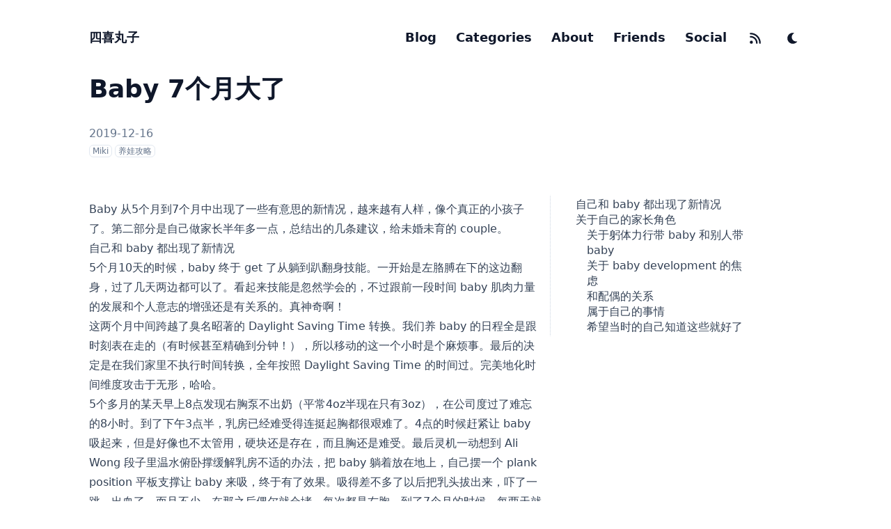

--- FILE ---
content_type: text/html; charset=utf-8
request_url: https://fourhappylions.com/posts/baby-now-7-months-old/
body_size: 50831
content:





<!DOCTYPE html>
<html
  lang="zh-CN"
  dir="ltr"
  class="scroll-smooth"
  data-default-appearance="dark"
  data-auto-appearance="true"
><head>
  <meta charset="utf-8" />
  
    <meta http-equiv="content-language" content="zh-cn" />
  
  <meta name="viewport" content="width=device-width, initial-scale=1.0" />
  <meta name="theme-color" content="rgb(255,255,255)" />
  <meta http-equiv="X-UA-Compatible" content="ie=edge" />
  
  <title>Baby 7个月大了 &middot; 四喜丸子</title>
    <meta name="title" content="Baby 7个月大了 &middot; 四喜丸子" />
  
  <meta name="description" content="Baby 从5个月到7个月中出现了一些有意思的新情况，越来越有人样，像个真正的小孩子了。第二部分是自己做家长半年多一点，总结出的几条建议，给未婚未育的 couple。" />
  
  
  
  <link rel="canonical" href="https://fourhappylions.com/posts/baby-now-7-months-old/" />
  
  
  
  
  
  
  
  
  
  
  
  <link
    type="text/css"
    rel="stylesheet"
    href="/css/main.bundle.min.17fc506b1c26b1bbc9a782ffffc510d9ecbfef39adb801fd6c673c614f713ffe.css"
    integrity="sha256-F/xQaxwmsbvJp4L//8UQ2ey/7zmtuAH9bGc8YU9xP/4="
  />
  
  
  <script type="text/javascript" src="/js/appearance.min.022d0ebc3b46a335eb1c7ef79b7f2de143d7cd5156d433638592ef1ce5f8554e.js" integrity="sha256-Ai0OvDtGozXrHH73m38t4UPXzVFW1DNjhZLvHOX4VU4="></script>
  
  
  
  
  
  
    <link rel="apple-touch-icon" sizes="180x180" href="/apple-touch-icon.png" />
    <link rel="icon" type="image/png" sizes="32x32" href="/favicon-32x32.png" />
    <link rel="icon" type="image/png" sizes="16x16" href="/favicon-16x16.png" />
    <link rel="manifest" href="/site.webmanifest" />
  
  
  
  
  
  
  
  <meta property="og:url" content="https://fourhappylions.com/posts/baby-now-7-months-old/">
  <meta property="og:site_name" content="四喜丸子">
  <meta property="og:title" content="Baby 7个月大了">
  <meta property="og:description" content="Baby 从5个月到7个月中出现了一些有意思的新情况，越来越有人样，像个真正的小孩子了。第二部分是自己做家长半年多一点，总结出的几条建议，给未婚未育的 couple。">
  <meta property="og:locale" content="zh_cn">
  <meta property="og:type" content="article">
    <meta property="article:section" content="posts">
    <meta property="article:published_time" content="2019-12-16T00:00:00+00:00">
    <meta property="article:modified_time" content="2019-12-25T00:00:00+00:00">

  
  <meta name="twitter:card" content="summary">
  <meta name="twitter:title" content="Baby 7个月大了">
  <meta name="twitter:description" content="Baby 从5个月到7个月中出现了一些有意思的新情况，越来越有人样，像个真正的小孩子了。第二部分是自己做家长半年多一点，总结出的几条建议，给未婚未育的 couple。">

  
  <script type="application/ld+json">
  [{
    "@context": "https://schema.org",
    "@type": "Article",
    "articleSection": "Posts",
    "name": "Baby 7个月大了",
    "headline": "Baby 7个月大了",
    
    "abstract": "\u003cp\u003eBaby 从5个月到7个月中出现了一些有意思的新情况，越来越有人样，像个真正的小孩子了。第二部分是自己做家长半年多一点，总结出的几条建议，给未婚未育的 couple。\u003c\/p\u003e",
    "inLanguage": "zh-cn",
    "url" : "https:\/\/fourhappylions.com\/posts\/baby-now-7-months-old\/",
    "author" : {
      "@type": "Person",
      "name": ""
    },
    "copyrightYear": "2019",
    "dateCreated": "2019-12-16T00:00:00\u002b00:00",
    "datePublished": "2019-12-16T00:00:00\u002b00:00",
    
    "dateModified": "2019-12-25T00:00:00\u002b00:00",
    
    "keywords": ["baby"],
    
    "mainEntityOfPage": "true",
    "wordCount": "180"
  }]
  </script>


  
  
  
  
  






  
  
  
  
      <script async src="https://www.googletagmanager.com/gtag/js?id=G-3ELCTG6RR9"></script>
      <script>
        var doNotTrack = false;
        if ( false ) {
          var dnt = (navigator.doNotTrack || window.doNotTrack || navigator.msDoNotTrack);
          var doNotTrack = (dnt == "1" || dnt == "yes");
        }
        if (!doNotTrack) {
          window.dataLayer = window.dataLayer || [];
          function gtag(){dataLayer.push(arguments);}
          gtag('js', new Date());
          gtag('config', 'G-3ELCTG6RR9');
        }
      </script>


  
  
    <script data-ad-client="ca-pub-9272477388105272" async src="https://pagead2.googlesyndication.com/pagead/js/adsbygoogle.js"></script>
  
</head>
<body
    class="flex flex-col h-screen px-6 m-auto text-lg leading-7 max-w-7xl bg-neutral text-neutral-900 dark:bg-neutral-800 dark:text-neutral sm:px-14 md:px-24 lg:px-32"
  >
    <div id="the-top" class="absolute flex self-center">
      <a
        class="px-3 py-1 text-sm -translate-y-8 rounded-b-lg bg-primary-200 focus:translate-y-0 dark:bg-neutral-600"
        href="#main-content"
        ><span class="font-bold pe-2 text-primary-600 dark:text-primary-400">&darr;</span
        >跳到主要内容</a
      >
    </div>
    
    
      <header class="py-6 font-semibold text-neutral-900 dark:text-neutral print:hidden sm:py-10">
  <nav class="flex items-start justify-between sm:items-center">
    
    <div class="z-40 flex flex-row items-center">
      
  <a
    class="decoration-primary-500 hover:underline hover:decoration-2 hover:underline-offset-2"
    rel="me"
    href="/"
    >四喜丸子</a
  >

      

    </div>
    
      
      <label id="menu-button" for="menu-controller" class="block sm:hidden">
        <input type="checkbox" id="menu-controller" class="hidden" />
        <div class="cursor-pointer hover:text-primary-600 dark:hover:text-primary-400">
          <span class="relative inline-block align-text-bottom px-1 icon"><svg xmlns="http://www.w3.org/2000/svg" viewBox="0 0 448 512"><path fill="currentColor" d="M0 96C0 78.33 14.33 64 32 64H416C433.7 64 448 78.33 448 96C448 113.7 433.7 128 416 128H32C14.33 128 0 113.7 0 96zM0 256C0 238.3 14.33 224 32 224H416C433.7 224 448 238.3 448 256C448 273.7 433.7 288 416 288H32C14.33 288 0 273.7 0 256zM416 448H32C14.33 448 0 433.7 0 416C0 398.3 14.33 384 32 384H416C433.7 384 448 398.3 448 416C448 433.7 433.7 448 416 448z"/></svg>
</span>
        </div>
        <div
          id="menu-wrapper"
          class="invisible fixed inset-0 z-30 m-auto h-full w-full cursor-default overflow-auto bg-neutral-100/50 opacity-0 backdrop-blur-sm transition-opacity dark:bg-neutral-900/50"
        >
          <ul
            class="mx-auto flex w-full max-w-7xl list-none flex-col overflow-visible px-6 py-6 ltr:text-right rtl:text-left sm:px-14 sm:py-10 sm:pt-10 md:px-24 lg:px-32"
          >
            <li class="mb-1">
              <span class="cursor-pointer hover:text-primary-600 dark:hover:text-primary-400"
                ><span class="relative inline-block align-text-bottom px-1 icon"><svg xmlns="http://www.w3.org/2000/svg" viewBox="0 0 320 512"><path fill="currentColor" d="M310.6 361.4c12.5 12.5 12.5 32.75 0 45.25C304.4 412.9 296.2 416 288 416s-16.38-3.125-22.62-9.375L160 301.3L54.63 406.6C48.38 412.9 40.19 416 32 416S15.63 412.9 9.375 406.6c-12.5-12.5-12.5-32.75 0-45.25l105.4-105.4L9.375 150.6c-12.5-12.5-12.5-32.75 0-45.25s32.75-12.5 45.25 0L160 210.8l105.4-105.4c12.5-12.5 32.75-12.5 45.25 0s12.5 32.75 0 45.25l-105.4 105.4L310.6 361.4z"/></svg>
</span></span
              >
            </li>
            
              
                <li class="group mb-1">
                  
                    <a
                      href="/posts/"
                      title="Posts"
                      
                      ><span
                          class="decoration-primary-500 group-hover:underline group-hover:decoration-2 group-hover:underline-offset-2"
                          >Blog</span
                        >
                      </a
                    >
                  
                </li>
              
                <li class="group mb-1">
                  
                    <a
                      href="/categories/"
                      title="Categories"
                      
                      ><span
                          class="decoration-primary-500 group-hover:underline group-hover:decoration-2 group-hover:underline-offset-2"
                          >Categories</span
                        >
                      </a
                    >
                  
                </li>
              
                <li class="group mb-1">
                  
                    <a
                      href="/pages/about/"
                      title="About"
                      
                      ><span
                          class="decoration-primary-500 group-hover:underline group-hover:decoration-2 group-hover:underline-offset-2"
                          >About</span
                        >
                      </a
                    >
                  
                </li>
              
                <li class="group mb-1">
                  
                    <a
                      href="/pages/friends/"
                      title="Friends"
                      
                      ><span
                          class="decoration-primary-500 group-hover:underline group-hover:decoration-2 group-hover:underline-offset-2"
                          >Friends</span
                        >
                      </a
                    >
                  
                </li>
              
                <li class="group mb-1">
                  
                    <a
                      href="https://fedi.fourhappylions.com/"
                      title=""
                      target="_blank"
                      ><span
                          class="decoration-primary-500 group-hover:underline group-hover:decoration-2 group-hover:underline-offset-2"
                          >Social</span
                        >
                      </a
                    >
                  
                </li>
              
                <li class="group mb-1">
                  
                    <a
                      href="https://fourhappylions.com/index.xml"
                      title=""
                      target="_blank"
                      >
                        <span
                          class="group-dark:hover:text-primary-400 transition-colors group-hover:text-primary-600"
                        ><span class="relative inline-block align-text-bottom px-1 icon"><svg xmlns="http://www.w3.org/2000/svg" viewBox="0 0 448 512"><path fill="currentColor" d="M0 64C0 46.3 14.3 32 32 32c229.8 0 416 186.2 416 416c0 17.7-14.3 32-32 32s-32-14.3-32-32C384 253.6 226.4 96 32 96C14.3 96 0 81.7 0 64zM0 416a64 64 0 1 1 128 0A64 64 0 1 1 0 416zM32 160c159.1 0 288 128.9 288 288c0 17.7-14.3 32-32 32s-32-14.3-32-32c0-123.7-100.3-224-224-224c-17.7 0-32-14.3-32-32s14.3-32 32-32z"/></svg>
</span></span></a
                    >
                  
                </li>
              
                <li class="group mb-1">
                  
                    
                    <button
                      id="appearance-switcher-1"
                      type="button"
                      aria-label="appearance switcher"
                    >
                      <span
                        class="group-dark:hover:text-primary-400 inline transition-colors group-hover:text-primary-600 dark:hidden"
                        title="切换为深色模式"
                      >
                        <span class="relative inline-block align-text-bottom px-1 icon"><svg xmlns="http://www.w3.org/2000/svg" viewBox="0 0 512 512"><path fill="currentColor" d="M32 256c0-123.8 100.3-224 223.8-224c11.36 0 29.7 1.668 40.9 3.746c9.616 1.777 11.75 14.63 3.279 19.44C245 86.5 211.2 144.6 211.2 207.8c0 109.7 99.71 193 208.3 172.3c9.561-1.805 16.28 9.324 10.11 16.95C387.9 448.6 324.8 480 255.8 480C132.1 480 32 379.6 32 256z"/></svg>
</span><span
                            class="decoration-primary-500 group-hover:underline group-hover:decoration-2 group-hover:underline-offset-2"
                            ></span
                          >
                        
                      </span>
                      <span
                        class="group-dark:hover:text-primary-400 hidden transition-colors group-hover:text-primary-600 dark:inline"
                        title="切换为浅色模式"
                      >
                        <span class="relative inline-block align-text-bottom px-1 icon"><svg xmlns="http://www.w3.org/2000/svg" viewBox="0 0 512 512"><path fill="currentColor" d="M256 159.1c-53.02 0-95.1 42.98-95.1 95.1S202.1 351.1 256 351.1s95.1-42.98 95.1-95.1S309 159.1 256 159.1zM509.3 347L446.1 255.1l63.15-91.01c6.332-9.125 1.104-21.74-9.826-23.72l-109-19.7l-19.7-109c-1.975-10.93-14.59-16.16-23.72-9.824L256 65.89L164.1 2.736c-9.125-6.332-21.74-1.107-23.72 9.824L121.6 121.6L12.56 141.3C1.633 143.2-3.596 155.9 2.736 164.1L65.89 256l-63.15 91.01c-6.332 9.125-1.105 21.74 9.824 23.72l109 19.7l19.7 109c1.975 10.93 14.59 16.16 23.72 9.824L256 446.1l91.01 63.15c9.127 6.334 21.75 1.107 23.72-9.822l19.7-109l109-19.7C510.4 368.8 515.6 356.1 509.3 347zM256 383.1c-70.69 0-127.1-57.31-127.1-127.1c0-70.69 57.31-127.1 127.1-127.1s127.1 57.3 127.1 127.1C383.1 326.7 326.7 383.1 256 383.1z"/></svg>
</span><span
                            class="decoration-primary-500 group-hover:underline group-hover:decoration-2 group-hover:underline-offset-2"
                            ></span
                          >
                        
                      </span>
                    </button>
                  
                </li>
              
              
            
          </ul>
        </div>
      </label>
      
      <ul class="hidden list-none flex-row ltr:text-right rtl:text-left sm:flex">
        
          
            <li class="group mb-1 sm:mb-0 sm:me-7 sm:last:me-0">
              
                <a
                  href="/posts/"
                  title="Posts"
                  
                  ><span
                      class="decoration-primary-500 group-hover:underline group-hover:decoration-2 group-hover:underline-offset-2"
                      >Blog</span
                    >
                  </a
                >
              
            </li>
          
            <li class="group mb-1 sm:mb-0 sm:me-7 sm:last:me-0">
              
                <a
                  href="/categories/"
                  title="Categories"
                  
                  ><span
                      class="decoration-primary-500 group-hover:underline group-hover:decoration-2 group-hover:underline-offset-2"
                      >Categories</span
                    >
                  </a
                >
              
            </li>
          
            <li class="group mb-1 sm:mb-0 sm:me-7 sm:last:me-0">
              
                <a
                  href="/pages/about/"
                  title="About"
                  
                  ><span
                      class="decoration-primary-500 group-hover:underline group-hover:decoration-2 group-hover:underline-offset-2"
                      >About</span
                    >
                  </a
                >
              
            </li>
          
            <li class="group mb-1 sm:mb-0 sm:me-7 sm:last:me-0">
              
                <a
                  href="/pages/friends/"
                  title="Friends"
                  
                  ><span
                      class="decoration-primary-500 group-hover:underline group-hover:decoration-2 group-hover:underline-offset-2"
                      >Friends</span
                    >
                  </a
                >
              
            </li>
          
            <li class="group mb-1 sm:mb-0 sm:me-7 sm:last:me-0">
              
                <a
                  href="https://fedi.fourhappylions.com/"
                  title=""
                  target="_blank"
                  ><span
                      class="decoration-primary-500 group-hover:underline group-hover:decoration-2 group-hover:underline-offset-2"
                      >Social</span
                    >
                  </a
                >
              
            </li>
          
            <li class="group mb-1 sm:mb-0 sm:me-7 sm:last:me-0">
              
                <a
                  href="https://fourhappylions.com/index.xml"
                  title=""
                  target="_blank"
                  >
                    <span
                      class="group-dark:hover:text-primary-400 transition-colors group-hover:text-primary-600"
                    ><span class="relative inline-block align-text-bottom px-1 icon"><svg xmlns="http://www.w3.org/2000/svg" viewBox="0 0 448 512"><path fill="currentColor" d="M0 64C0 46.3 14.3 32 32 32c229.8 0 416 186.2 416 416c0 17.7-14.3 32-32 32s-32-14.3-32-32C384 253.6 226.4 96 32 96C14.3 96 0 81.7 0 64zM0 416a64 64 0 1 1 128 0A64 64 0 1 1 0 416zM32 160c159.1 0 288 128.9 288 288c0 17.7-14.3 32-32 32s-32-14.3-32-32c0-123.7-100.3-224-224-224c-17.7 0-32-14.3-32-32s14.3-32 32-32z"/></svg>
</span></span></a
                >
              
            </li>
          
            <li class="group mb-1 sm:mb-0 sm:me-7 sm:last:me-0">
              
                
                <button
                  id="appearance-switcher-2"
                  type="button"
                  aria-label="appearance switcher"
                >
                  <span
                    class="group-dark:hover:text-primary-400 inline transition-colors group-hover:text-primary-600 dark:hidden"
                    title="切换为深色模式"
                  >
                    <span class="relative inline-block align-text-bottom px-1 icon"><svg xmlns="http://www.w3.org/2000/svg" viewBox="0 0 512 512"><path fill="currentColor" d="M32 256c0-123.8 100.3-224 223.8-224c11.36 0 29.7 1.668 40.9 3.746c9.616 1.777 11.75 14.63 3.279 19.44C245 86.5 211.2 144.6 211.2 207.8c0 109.7 99.71 193 208.3 172.3c9.561-1.805 16.28 9.324 10.11 16.95C387.9 448.6 324.8 480 255.8 480C132.1 480 32 379.6 32 256z"/></svg>
</span><span
                        class="decoration-primary-500 group-hover:underline group-hover:decoration-2 group-hover:underline-offset-2"
                        ></span
                      >
                    
                  </span>
                  <span
                    class="group-dark:hover:text-primary-400 hidden transition-colors group-hover:text-primary-600 dark:inline"
                    title="切换为浅色模式"
                  >
                    <span class="relative inline-block align-text-bottom px-1 icon"><svg xmlns="http://www.w3.org/2000/svg" viewBox="0 0 512 512"><path fill="currentColor" d="M256 159.1c-53.02 0-95.1 42.98-95.1 95.1S202.1 351.1 256 351.1s95.1-42.98 95.1-95.1S309 159.1 256 159.1zM509.3 347L446.1 255.1l63.15-91.01c6.332-9.125 1.104-21.74-9.826-23.72l-109-19.7l-19.7-109c-1.975-10.93-14.59-16.16-23.72-9.824L256 65.89L164.1 2.736c-9.125-6.332-21.74-1.107-23.72 9.824L121.6 121.6L12.56 141.3C1.633 143.2-3.596 155.9 2.736 164.1L65.89 256l-63.15 91.01c-6.332 9.125-1.105 21.74 9.824 23.72l109 19.7l19.7 109c1.975 10.93 14.59 16.16 23.72 9.824L256 446.1l91.01 63.15c9.127 6.334 21.75 1.107 23.72-9.822l19.7-109l109-19.7C510.4 368.8 515.6 356.1 509.3 347zM256 383.1c-70.69 0-127.1-57.31-127.1-127.1c0-70.69 57.31-127.1 127.1-127.1s127.1 57.3 127.1 127.1C383.1 326.7 326.7 383.1 256 383.1z"/></svg>
</span><span
                        class="decoration-primary-500 group-hover:underline group-hover:decoration-2 group-hover:underline-offset-2"
                        ></span
                      >
                    
                  </span>
                </button>
              
            </li>
          
          

        
      </ul>
    
  </nav>
</header>

    
    <div class="relative flex flex-col grow">
      <main id="main-content" class="grow">
        
  <article>
    <header class="max-w-prose">
      
      <h1 class="mt-0 text-4xl font-extrabold text-neutral-900 dark:text-neutral">
        Baby 7个月大了
      </h1>
      <div class="mt-8 mb-12 text-base text-neutral-500 dark:text-neutral-400 print:hidden">
        





  
  



  

  
  
    
  

  

  

  

  

  

  <div class="flex flex-row flex-wrap items-center">
    
    
      <time datetime="2019-12-16 00:00:00 &#43;0000 UTC">2019-12-16</time>
    

    
    
  </div>

  
  
    <div class="my-1 text-xs leading-relaxed text-neutral-500 dark:text-neutral-400 ">
      
        
          
            <a
              href="/authors/miki/"
              class="rounded-md border border-neutral-200 px-1 py-[1px] hover:border-primary-300 hover:text-primary-700 dark:border-neutral-600 dark:hover:border-primary-600 dark:hover:text-primary-400"
              >Miki</a
            >
          
        
      
        
          
            <a
              href="/categories/%E5%85%BB%E5%A8%83%E6%94%BB%E7%95%A5/"
              class="rounded-md border border-neutral-200 px-1 py-[1px] hover:border-primary-300 hover:text-primary-700 dark:border-neutral-600 dark:hover:border-primary-600 dark:hover:text-primary-400"
              >养娃攻略</a
            >
          
        
      
    </div>
  

      </div>
      
    </header>
    <section class="flex flex-col max-w-full mt-0 prose dark:prose-invert lg:flex-row">
      
        <div class="order-first px-0 lg:order-last lg:max-w-xs lg:ps-8">
          <div class="toc pe-5 print:hidden lg:sticky lg:top-10">
            <details open class="-ms-5 mt-0 overflow-hidden rounded-lg ps-5">
  <summary
    class="-ms-5 block cursor-pointer bg-neutral-100 py-1 ps-5 text-lg font-semibold text-neutral-800 dark:bg-neutral-700 dark:text-neutral-100 lg:hidden"
  >
    目录
  </summary>
  <div class="-ms-5 border-s border-dotted border-neutral-300 py-2 ps-5 dark:border-neutral-600">
    <nav id="TableOfContents">
  <ul>
    <li>
      <ul>
        <li><a href="#自己和-baby-都出现了新情况">自己和 baby 都出现了新情况</a></li>
        <li><a href="#关于自己的家长角色">关于自己的家长角色</a>
          <ul>
            <li><a href="#关于躬体力行带-baby-和别人带-baby">关于躬体力行带 baby 和别人带 baby</a></li>
            <li><a href="#关于-baby-development-的焦虑">关于 baby development 的焦虑</a></li>
            <li><a href="#和配偶的关系">和配偶的关系</a></li>
            <li><a href="#属于自己的事情">属于自己的事情</a></li>
            <li><a href="#希望当时的自己知道这些就好了">希望当时的自己知道这些就好了</a></li>
          </ul>
        </li>
      </ul>
    </li>
  </ul>
</nav>
  </div>
</details>

          </div>
        </div>
      
      <div class="min-w-0 min-h-0 max-w-prose grow">
        <p>Baby 从5个月到7个月中出现了一些有意思的新情况，越来越有人样，像个真正的小孩子了。第二部分是自己做家长半年多一点，总结出的几条建议，给未婚未育的 couple。</p>
<h3 id="自己和-baby-都出现了新情况" class="relative group">自己和 baby 都出现了新情况 <span class="absolute top-0 w-6 transition-opacity opacity-0 -start-6 not-prose group-hover:opacity-100"><a class="group-hover:text-primary-300 dark:group-hover:text-neutral-700" style="text-decoration-line: none !important;" href="#%e8%87%aa%e5%b7%b1%e5%92%8c-baby-%e9%83%bd%e5%87%ba%e7%8e%b0%e4%ba%86%e6%96%b0%e6%83%85%e5%86%b5" aria-label="锚点">#</a></span></h3>
<ul>
<li>5个月10天的时候，baby 终于 get 了从躺到趴翻身技能。一开始是左胳膊在下的这边翻身，过了几天两边都可以了。看起来技能是忽然学会的，不过跟前一段时间 baby 肌肉力量的发展和个人意志的增强还是有关系的。真神奇啊！</li>
<li>这两个月中间跨越了臭名昭著的 Daylight Saving Time 转换。我们养 baby 的日程全是跟时刻表在走的（有时候甚至精确到分钟！），所以移动的这一个小时是个麻烦事。最后的决定是在我们家里不执行时间转换，全年按照 Daylight Saving Time 的时间过。完美地化时间维度攻击于无形，哈哈。</li>
<li>5个多月的某天早上8点发现右胸泵不出奶（平常4oz半现在只有3oz），在公司度过了难忘的8小时。到了下午3点半，乳房已经难受得连挺起胸都很艰难了。4点的时候赶紧让 baby 吸起来，但是好像也不太管用，硬块还是存在，而且胸还是难受。最后灵机一动想到 Ali Wong 段子里温水俯卧撑缓解乳房不适的办法，把 baby 躺着放在地上，自己摆一个 plank position 平板支撑让 baby 来吸，终于有了效果。吸得差不多了以后把乳头拔出来，吓了一跳，出血了，而且不少。在那之后偶尔就会堵，每次都是右胸。到了7个月的时候，每两天就会堵一次，不过渐渐反应没那么严重了。</li>
<li>发现原来小小的 baby 对于大人的情绪还是很敏感的。有一天晚饭的时候和心爱的人因为话不投机，两个人都非常沮丧和沉默。在一边玩游戏桌的 baby 平常又跳又叫非常兴奋的样子，那一天却没有笑也没有出声，人呆呆的。</li>
<li>发现 baby 的大便变干变稠了，有时候甚至有点呈现球状。一开始怀疑是便秘，但后来发现 baby 大便的时候好像并不痛苦，看来好像不是？</li>
<li>Swaddle 在不到一周满6个月的时候完全不需要了。现在白天睡 nap 出于习惯还是给包上 swaddle，不过两个手都露出来，只包躯干，腿尽量松垮一些。夜里用一个厚一点的毛茸茸睡袋。</li>
<li>6个半月的时候，发现 baby 竟然长牙了！发现下面的门牙长出来了一点点，契机是用手喂 TA 的时候，手指扫过牙龈感觉到硬硬的。这么想来前后几周 baby 确实有点 fussy，白天 nap 中间醒过来的时候，经常大哭睡不回去。</li>
<li>满7个月的时候 baby 有一天忽然有了想移动的意志，趴着的时候一直拱屁股，翻身翻过来翻过去也很流畅了。在从前 baby 几乎从来没有从趴着到躺着过，不知道是不会还是不想这么干。我在各种各样的论坛上看到的都是好多小朋友6个月就开始匍匐前进了，所以 baby 的这个进展让我很惊喜。不过到现在为止还是没能达到向同一个方向线性前进，看来对于我们大人很容易的事情，baby 自己去探索还是需要很多时间的啊。</li>
</ul>
<h3 id="关于自己的家长角色" class="relative group">关于自己的家长角色 <span class="absolute top-0 w-6 transition-opacity opacity-0 -start-6 not-prose group-hover:opacity-100"><a class="group-hover:text-primary-300 dark:group-hover:text-neutral-700" style="text-decoration-line: none !important;" href="#%e5%85%b3%e4%ba%8e%e8%87%aa%e5%b7%b1%e7%9a%84%e5%ae%b6%e9%95%bf%e8%a7%92%e8%89%b2" aria-label="锚点">#</a></span></h3>
<h4 id="关于躬体力行带-baby-和别人带-baby" class="relative group">关于躬体力行带 baby 和别人带 baby <span class="absolute top-0 w-6 transition-opacity opacity-0 -start-6 not-prose group-hover:opacity-100"><a class="group-hover:text-primary-300 dark:group-hover:text-neutral-700" style="text-decoration-line: none !important;" href="#%e5%85%b3%e4%ba%8e%e8%ba%ac%e4%bd%93%e5%8a%9b%e8%a1%8c%e5%b8%a6-baby-%e5%92%8c%e5%88%ab%e4%ba%ba%e5%b8%a6-baby" aria-label="锚点">#</a></span></h4>
<p>这两个多月完全是心爱的人在全职照顾 baby。脱手的这段时间有两个效果：第一，心情放松了很多，感觉生活终于渐渐回到以前的样子——想休息休息偶尔犯懒一下也可以的样子。第二，更能欣赏 baby 的可爱了。自己不跟 baby 在一起的时候经常翻手机看看 baby 的照片、视频，不知不觉时间会过去挺久。不过照片里已经是选出来最好的照片，所以有一层美好的滤镜；自己一旦亲手带就觉得果然还是很多麻烦事。当然这段时间 baby 长开了又没那么闹腾，确实比 newborn 时期可爱很多。</p>
<h4 id="关于-baby-development-的焦虑" class="relative group">关于 baby development 的焦虑 <span class="absolute top-0 w-6 transition-opacity opacity-0 -start-6 not-prose group-hover:opacity-100"><a class="group-hover:text-primary-300 dark:group-hover:text-neutral-700" style="text-decoration-line: none !important;" href="#%e5%85%b3%e4%ba%8e-baby-development-%e7%9a%84%e7%84%a6%e8%99%91" aria-label="锚点">#</a></span></h4>
<p>这个时期感觉 baby 在迅速地学很多技能，然而进度到底怎么样，身边没有什么其他的 baby，所以也没有办法比。有时候看 youtube 上其他同月龄 baby 的视频，同样是 x 个月，人家已经会从趴着坐起来/匍匐向前爬/换手握东西了，自己的 baby 还不会，不免怒其不争。这时候就意识到，接下来还有很多年的时间，小孩之间可比的东西越来越多，这种情况会只多不少。这个过程中可以让这些焦虑在自己心里越扎越深，也可以慢慢看着 baby 到底会出落成什么样子。毕竟回顾一下自己成长的历程，到了自己这个年纪，大部分情况下，会什么技能都不如家里有矿过得舒服。既然没矿就算啦。</p>
<p>不过看 baby 掌握新技能是件很有意思的事情，主要是两个原因。第一是类似自己花了很多时间养成的种子开花了，觉得得到了回报，有成就感；第二是开上帝视角的自己看一个技能不够的玩家费九牛二虎之力终于练级成功，心里很舒坦。一个例子就是，进入6个月了以后，baby开始有了很多好奇心，凡是触手可及范围内的东西都要去抓一抓。（Baby 肉眼估计一个东西是不是能够到特别准，够不到的根本不去尝试，这点很厉害。）但之前几个月 baby 一直以眼睛看东西为主，基本不动手，完全不符合我内心对小孩子的期待。所以现在虽然要担心 baby 到底身边能抓到什么危险的东西了，但是心里还是爽了很多。</p>
<h4 id="和配偶的关系" class="relative group">和配偶的关系 <span class="absolute top-0 w-6 transition-opacity opacity-0 -start-6 not-prose group-hover:opacity-100"><a class="group-hover:text-primary-300 dark:group-hover:text-neutral-700" style="text-decoration-line: none !important;" href="#%e5%92%8c%e9%85%8d%e5%81%b6%e7%9a%84%e5%85%b3%e7%b3%bb" aria-label="锚点">#</a></span></h4>
<p>目前看来除了前期有一部分因为太累而气急败坏以外，两个人的关系好像没有什么太大的影响。如果有影响的话，可能是多出来一些同一个战壕里出来的一种共同战斗过的兄弟之情。看着 baby 越来越有人样，现在也渐渐体会到了一个事实，就是 baby 再怎么样长大也永远不会与自己地位对等，因为会有各种方面的代沟。Baby 更不可能变成自己的朋友一样，可以一起走人生之路的人（其实大多数朋友也不行呀！）。能扮演这个角色的只有心爱的人。自己对于对方也是一样。真好啊。</p>
<h4 id="属于自己的事情" class="relative group">属于自己的事情 <span class="absolute top-0 w-6 transition-opacity opacity-0 -start-6 not-prose group-hover:opacity-100"><a class="group-hover:text-primary-300 dark:group-hover:text-neutral-700" style="text-decoration-line: none !important;" href="#%e5%b1%9e%e4%ba%8e%e8%87%aa%e5%b7%b1%e7%9a%84%e4%ba%8b%e6%83%85" aria-label="锚点">#</a></span></h4>
<p>因为自己的个人爱好并没有什么，所以属于我自己的事情基本就是工作相关。自从生了 baby，发现自己居然比以前还能多开一些坑。这个博客就算一个，虽然是共同创作和维护，还是需要花些时间的。所以意外地觉得自己更有底气了。现在觉得生命是属于创作者的，不管是创作 baby（哎？）还是写博客写代码，不断地去创作就能获得一些什么东西&hellip;乐趣？成就感？信心？</p>
<p>不过有一件事到现在还没有习惯。自从生了 baby 以后，身边的人开始把自己贴上“母亲”这个标签，划分到这种 stereotype 当中。这之中有老板和同事，有从前的朋友（就1个，我的朋友很少&hellip;），还有自己的父母。怎么说呢，养 baby 这个事还是科学的，前期（最开始的半年左右吧）需要操心的事情还很少，主要只不过是一些体力劳动而已，并不是一旦有了小孩就立刻变身成大家心目中那些 stereotypical 的行动模式。甚至到现在对于 baby 还没有什么特别的感情，只是觉得很可爱，然后需要负责这个小小的人的吃喝安全而已。</p>
<h4 id="希望当时的自己知道这些就好了" class="relative group">希望当时的自己知道这些就好了 <span class="absolute top-0 w-6 transition-opacity opacity-0 -start-6 not-prose group-hover:opacity-100"><a class="group-hover:text-primary-300 dark:group-hover:text-neutral-700" style="text-decoration-line: none !important;" href="#%e5%b8%8c%e6%9c%9b%e5%bd%93%e6%97%b6%e7%9a%84%e8%87%aa%e5%b7%b1%e7%9f%a5%e9%81%93%e8%bf%99%e4%ba%9b%e5%b0%b1%e5%a5%bd%e4%ba%86" aria-label="锚点">#</a></span></h4>
<p>对于未婚和／或未育的 couple 我有一个建议，就是千万要通过各方打探、了解有了小孩以后各个阶段的情况，做好<strong>相当</strong>的心理准备。把养小孩这件工作需要承担的事情研究得越细越好。毕竟这是人生中不多的一件绝对不可能推倒重来的事情。我和心爱的人就吃了这方面的亏，之前没有接触过什么养小孩的亲戚朋友家庭，以为人类千百代都是这么繁衍下来的 so easy，结果人拉出来才几天就傻眼了。我现在特想在我家开一个养小孩体验营，专门针对未婚未育青年 couple，跟那些什么寺院禅修班一样，封闭式集中体验带娃一个星期，绝对避孕神器。你看又来钱又有人帮养小孩，美滋滋。扯远了，就算事前知道这些，亲自经历那些夜里1点、2点、3点、4点黑灯瞎火时候怎么也哄不住的哭声，和一天到头全身都要散架了的感觉，还是会不一样的。如果让我现在再选择一次，应该还是会决定生 baby，不过会更注意把其他事情提前安排好。</p>
<p>一下是其他的具体建议：</p>
<ol>
<li>两个人以上轮流照顾 baby 的时候，为了避免互相扯皮、争吵和指摘，建议像经营快餐店里一样让每个照顾的人都有专业精神。排班时间、责任明细都要明确并且努力落实。一个人在值班的时候，不轮班的其他人不要插手，最好离开房间甚至离开家里，这样既可以得到休息，也不容易造成混乱。至于 baby 本人，我觉得一开始几个月被谁照顾根本不介意，相信 TA 只要基本安全能得到保障，很快就能长大。</li>
<li>有关访客，我建议一切应该以照顾者们自己的性格和意愿为第一优先，其他都放在后面。原因是这样的，baby 一开始不会有什么社交需求，访客本人因为不干活只看热闹，根本是可有可无的角色，对于这两方来说有没有访客都无所谓。但是照顾者们因为长时间体力精力的消耗，是最辛苦也最有决定权的，所以有权拒绝访客来访，或者让访客挑方便的时间来访。</li>
<li>不要忘了自己。有些时候自己照顾 baby 会有一种牺牲的想法，但长期来讲这种心态是不可取的，因为最终会变成在 baby 身上要求回报的绑架。我现在是尽量把 baby 当成生活中多出来的一个亲密的人，虽然重要，但是只是自己生活的延伸。只有自己过得开心舒服，才能让身边的人都过得爽，你好我好大家好。</li>
<li>对生活状态和生活质量的期望值要一降再降。产前整整九个月的时间，即将当父母的两方都是抱着期待在等待，但不幸的是等待的时间越久，之后的落差也越大。尤其是女性一方，所有人包括自己的注意力都集中在新生儿身上的时候不免会有一种“原来重要的不是我，而是小孩”的幻灭感。我认为预防这种落差的最好办法就是尽量预料到这些情况。生活中的其他问题也是，如果有任何犹豫和担心的地方，在生下 baby 之后，这些问题都会伴随着体力、精力、感情的消耗而无限放大。生活质量也是一样，光是受伤的身体和基本不能离开家的要求，基本就是 survival mode，过了这段时间就是胜利。</li>
<li>不要在意其他人对自己的看法。生小孩和养小孩是非常 personal 的事情，各有各的做法这都没关系。但是不幸的是世界上有很多对有意无意爱 judge 别人的人，尤其是如果这种 judgement 来自信任的亲朋好友，就更容易受到伤害。生了 baby 的前几个月是很敏感和脆弱的，这个时候如果为了无关紧要的别人的看法而委屈自己，非常得不偿失。可以把这段时间当作一个观察身边的人的机会，在自己最需要帮助的时候，什么人伸出援手了，什么人抱持着自己的那点态度指指点点了，就能一下看个清楚。</li>
</ol>
        
      </div>
    </section>
    <footer class="pt-8 max-w-prose print:hidden">
      
  
  <div class="flex">
    
      
      
        
        <img
          class="!mb-0 !mt-0 me-4 h-24 w-24 rounded-full"
          width="96"
          height="96"
          src="/img/author_hu10892739388740405720.png"
          
            loading="lazy"
          
        />
      
    
    <div class="place-self-center">
      
        <div class="text-[0.6rem] uppercase leading-3 text-neutral-500 dark:text-neutral-400">
          作者
        </div>
        <div class="font-semibold leading-6 text-neutral-800 dark:text-neutral-300">
          <a href='/authors/miki/'>Miki</a>
        </div>
      
      
        <a href="/authors/miki/"><div class="text-sm text-neutral-700 dark:text-neutral-400">有些小聪明，但是生性好吃懒做，所以总是想办法优化身边的事情，想要让身上的负担越少越好的女性。平时以社恐形象示人，但是也有热心的一面。伴侣是 Colin。</div></a>
      
      <div class="text-2xl sm:text-lg">

  <div class="flex flex-wrap text-neutral-400 dark:text-neutral-500">
    
      
        <a
          class="px-1 transition-transform hover:scale-125 hover:text-primary-700 dark:hover:text-primary-400"
          style="will-change:transform;"
          href="mailto:4happylions@gmail.com"
          target="_blank"
          aria-label="Email"
          rel="me noopener noreferrer"
          ><span class="relative inline-block align-text-bottom px-1 icon"><svg xmlns="http://www.w3.org/2000/svg" viewBox="0 0 512 512"><path fill="currentColor" d="M207.8 20.73c-93.45 18.32-168.7 93.66-187 187.1c-27.64 140.9 68.65 266.2 199.1 285.1c19.01 2.888 36.17-12.26 36.17-31.49l.0001-.6631c0-15.74-11.44-28.88-26.84-31.24c-84.35-12.98-149.2-86.13-149.2-174.2c0-102.9 88.61-185.5 193.4-175.4c91.54 8.869 158.6 91.25 158.6 183.2l0 16.16c0 22.09-17.94 40.05-40 40.05s-40.01-17.96-40.01-40.05v-120.1c0-8.847-7.161-16.02-16.01-16.02l-31.98 .0036c-7.299 0-13.2 4.992-15.12 11.68c-24.85-12.15-54.24-16.38-86.06-5.106c-38.75 13.73-68.12 48.91-73.72 89.64c-9.483 69.01 43.81 128 110.9 128c26.44 0 50.43-9.544 69.59-24.88c24 31.3 65.23 48.69 109.4 37.49C465.2 369.3 496 324.1 495.1 277.2V256.3C495.1 107.1 361.2-9.332 207.8 20.73zM239.1 304.3c-26.47 0-48-21.56-48-48.05s21.53-48.05 48-48.05s48 21.56 48 48.05S266.5 304.3 239.1 304.3z"/></svg>
</span></a
        >
      
    
      
        <a
          class="px-1 transition-transform hover:scale-125 hover:text-primary-700 dark:hover:text-primary-400"
          style="will-change:transform;"
          href="https://fedi.fourhappylions.com/miki"
          target="_blank"
          aria-label="Mastodon"
          rel="me noopener noreferrer"
          ><span class="relative inline-block align-text-bottom px-1 icon"><svg xmlns="http://www.w3.org/2000/svg" viewBox="0 0 448 512"><path fill="currentColor" d="M433 179.11c0-97.2-63.71-125.7-63.71-125.7-62.52-28.7-228.56-28.4-290.48 0 0 0-63.72 28.5-63.72 125.7 0 115.7-6.6 259.4 105.63 289.1 40.51 10.7 75.32 13 103.33 11.4 50.81-2.8 79.32-18.1 79.32-18.1l-1.7-36.9s-36.31 11.4-77.12 10.1c-40.41-1.4-83-4.4-89.63-54a102.54 102.54 0 0 1-.9-13.9c85.63 20.9 158.65 9.1 178.75 6.7 56.12-6.7 105-41.3 111.23-72.9 9.8-49.8 9-121.5 9-121.5zm-75.12 125.2h-46.63v-114.2c0-49.7-64-51.6-64 6.9v62.5h-46.33V197c0-58.5-64-56.6-64-6.9v114.2H90.19c0-122.1-5.2-147.9 18.41-175 25.9-28.9 79.82-30.8 103.83 6.1l11.6 19.5 11.6-19.5c24.11-37.1 78.12-34.8 103.83-6.1 23.71 27.3 18.4 53 18.4 175z"/></svg>
</span></a
        >
      
    
  </div>
</div>
    </div>
  </div>

      
  
  <section class="flex flex-row flex-wrap justify-center pt-4 text-xl">
    
      
        <a
          class="m-1 inline-block min-w-[2.4rem] rounded bg-neutral-300 p-1 text-center text-neutral-700 hover:bg-primary-500 hover:text-neutral dark:bg-neutral-700 dark:text-neutral-300 dark:hover:bg-primary-400 dark:hover:text-neutral-800"
          href="mailto:?body=https://fourhappylions.com/posts/baby-now-7-months-old/&amp;subject=Baby%207%e4%b8%aa%e6%9c%88%e5%a4%a7%e4%ba%86"
          title="通过电子邮件发送"
          aria-label="通过电子邮件发送"
          target="_blank"
          rel="noopener noreferrer"
          ><span class="relative inline-block align-text-bottom px-1 icon"><svg xmlns="http://www.w3.org/2000/svg" viewBox="0 0 512 512"><path fill="currentColor" d="M207.8 20.73c-93.45 18.32-168.7 93.66-187 187.1c-27.64 140.9 68.65 266.2 199.1 285.1c19.01 2.888 36.17-12.26 36.17-31.49l.0001-.6631c0-15.74-11.44-28.88-26.84-31.24c-84.35-12.98-149.2-86.13-149.2-174.2c0-102.9 88.61-185.5 193.4-175.4c91.54 8.869 158.6 91.25 158.6 183.2l0 16.16c0 22.09-17.94 40.05-40 40.05s-40.01-17.96-40.01-40.05v-120.1c0-8.847-7.161-16.02-16.01-16.02l-31.98 .0036c-7.299 0-13.2 4.992-15.12 11.68c-24.85-12.15-54.24-16.38-86.06-5.106c-38.75 13.73-68.12 48.91-73.72 89.64c-9.483 69.01 43.81 128 110.9 128c26.44 0 50.43-9.544 69.59-24.88c24 31.3 65.23 48.69 109.4 37.49C465.2 369.3 496 324.1 495.1 277.2V256.3C495.1 107.1 361.2-9.332 207.8 20.73zM239.1 304.3c-26.47 0-48-21.56-48-48.05s21.53-48.05 48-48.05s48 21.56 48 48.05S266.5 304.3 239.1 304.3z"/></svg>
</span></a
        >
      
    
      
        <a
          class="m-1 inline-block min-w-[2.4rem] rounded bg-neutral-300 p-1 text-center text-neutral-700 hover:bg-primary-500 hover:text-neutral dark:bg-neutral-700 dark:text-neutral-300 dark:hover:bg-primary-400 dark:hover:text-neutral-800"
          href="https://tootpick.org/#text=https://fourhappylions.com/posts/baby-now-7-months-old/%20Baby%207%e4%b8%aa%e6%9c%88%e5%a4%a7%e4%ba%86"
          title="嘟嘟到 Mastodon"
          aria-label="嘟嘟到 Mastodon"
          target="_blank"
          rel="noopener noreferrer"
          ><span class="relative inline-block align-text-bottom px-1 icon"><svg xmlns="http://www.w3.org/2000/svg" viewBox="0 0 448 512"><path fill="currentColor" d="M433 179.11c0-97.2-63.71-125.7-63.71-125.7-62.52-28.7-228.56-28.4-290.48 0 0 0-63.72 28.5-63.72 125.7 0 115.7-6.6 259.4 105.63 289.1 40.51 10.7 75.32 13 103.33 11.4 50.81-2.8 79.32-18.1 79.32-18.1l-1.7-36.9s-36.31 11.4-77.12 10.1c-40.41-1.4-83-4.4-89.63-54a102.54 102.54 0 0 1-.9-13.9c85.63 20.9 158.65 9.1 178.75 6.7 56.12-6.7 105-41.3 111.23-72.9 9.8-49.8 9-121.5 9-121.5zm-75.12 125.2h-46.63v-114.2c0-49.7-64-51.6-64 6.9v62.5h-46.33V197c0-58.5-64-56.6-64-6.9v114.2H90.19c0-122.1-5.2-147.9 18.41-175 25.9-28.9 79.82-30.8 103.83 6.1l11.6 19.5 11.6-19.5c24.11-37.1 78.12-34.8 103.83-6.1 23.71 27.3 18.4 53 18.4 175z"/></svg>
</span></a
        >
      
    
  </section>


      
  
    
    
    
    <div class="pt-8">
      <hr class="border-dotted border-neutral-300 dark:border-neutral-600" />
      <div class="flex justify-between pt-3">
        <span>
          
            <a class="group flex" href="/posts/flaky-flake/">
              <span
                class="me-2 text-neutral-700 transition-transform group-hover:-translate-x-[2px] group-hover:text-primary-600 dark:text-neutral dark:group-hover:text-primary-400"
                ><span class="ltr:inline rtl:hidden">&larr;</span
                ><span class="ltr:hidden rtl:inline">&rarr;</span></span
              >
              <span class="flex flex-col">
                <span
                  class="mt-[0.1rem] leading-6 group-hover:underline group-hover:decoration-primary-500"
                  >Podcast 推荐：Finding collaborators for open source</span
                >
                <span class="mt-[0.1rem] text-xs text-neutral-500 dark:text-neutral-400">
                  
                    <time datetime="2019-11-18 00:00:00 &#43;0000 UTC">2019-11-18</time>
                  
                </span>
              </span>
            </a>
          
        </span>
        <span>
          
            <a class="group flex text-right" href="/posts/prepping-for-covid19/">
              <span class="flex flex-col">
                <span
                  class="mt-[0.1rem] leading-6 group-hover:underline group-hover:decoration-primary-500"
                  >为 COVID-19 准备家用应急物资</span
                >
                <span class="mt-[0.1rem] text-xs text-neutral-500 dark:text-neutral-400">
                  
                    <time datetime="2020-03-07 00:00:00 &#43;0000 UTC">2020-03-07</time>
                  
                </span>
              </span>
              <span
                class="ms-2 text-neutral-700 transition-transform group-hover:-translate-x-[2px] group-hover:text-primary-600 dark:text-neutral dark:group-hover:text-primary-400"
                ><span class="ltr:inline rtl:hidden">&rarr;</span
                ><span class="ltr:hidden rtl:inline">&larr;</span></span
              >
            </a>
          
        </span>
      </div>
    </div>
  


      
    </footer>
  </article>

        
      </main><footer class="py-10 print:hidden">
  
  
    <nav class="pb-4 text-base font-medium text-neutral-500 dark:text-neutral-400">
      <ul class="flex list-none flex-col sm:flex-row">
        
          <li class="group mb-1 ltr:text-right rtl:text-left sm:mb-0 sm:me-7 sm:last:me-0">
            
              <a
                href="https://fourhappylions.com/index.xml"
                title=""
                target="_blank"
                >
                  <span
                    class="group-dark:hover:text-primary-400 transition-colors group-hover:text-primary-600"
                  ><span class="relative inline-block align-text-bottom px-1 icon"><svg xmlns="http://www.w3.org/2000/svg" viewBox="0 0 448 512"><path fill="currentColor" d="M0 64C0 46.3 14.3 32 32 32c229.8 0 416 186.2 416 416c0 17.7-14.3 32-32 32s-32-14.3-32-32C384 253.6 226.4 96 32 96C14.3 96 0 81.7 0 64zM0 416a64 64 0 1 1 128 0A64 64 0 1 1 0 416zM32 160c159.1 0 288 128.9 288 288c0 17.7-14.3 32-32 32s-32-14.3-32-32c0-123.7-100.3-224-224-224c-17.7 0-32-14.3-32-32s14.3-32 32-32z"/></svg>
</span></span></a
              >
            
          </li>
        
      </ul>
    </nav>
  
  <div class="flex items-center justify-between">
    <div>
      
      
        <p class="text-sm text-neutral-500 dark:text-neutral-400">
            &copy;
            2025
            
        </p>
      
      
      
        <p class="text-xs text-neutral-500 dark:text-neutral-400">
          
          
          由 <a class="hover:underline hover:decoration-primary-400 hover:text-primary-500"
            href="https://gohugo.io/" target="_blank" rel="noopener noreferrer">Hugo</a> &amp; <a class="hover:underline hover:decoration-primary-400 hover:text-primary-500" href="https://git.io/hugo-congo" target="_blank" rel="noopener noreferrer">Congo</a> 强力驱动
        </p>
      
    </div>
    
    
      <div
        class="me-14 cursor-pointer text-sm text-neutral-700 hover:text-primary-600 dark:text-neutral dark:hover:text-primary-400"
      >
        <button id="appearance-switcher-0" type="button" aria-label="appearance switcher">
          <div
            class="flex h-12 w-12 items-center justify-center dark:hidden"
            title="切换为深色模式"
          >
            <span class="relative inline-block align-text-bottom px-1 icon"><svg xmlns="http://www.w3.org/2000/svg" viewBox="0 0 512 512"><path fill="currentColor" d="M32 256c0-123.8 100.3-224 223.8-224c11.36 0 29.7 1.668 40.9 3.746c9.616 1.777 11.75 14.63 3.279 19.44C245 86.5 211.2 144.6 211.2 207.8c0 109.7 99.71 193 208.3 172.3c9.561-1.805 16.28 9.324 10.11 16.95C387.9 448.6 324.8 480 255.8 480C132.1 480 32 379.6 32 256z"/></svg>
</span>
          </div>
          <div
            class="hidden h-12 w-12 items-center justify-center dark:flex"
            title="切换为浅色模式"
          >
            <span class="relative inline-block align-text-bottom px-1 icon"><svg xmlns="http://www.w3.org/2000/svg" viewBox="0 0 512 512"><path fill="currentColor" d="M256 159.1c-53.02 0-95.1 42.98-95.1 95.1S202.1 351.1 256 351.1s95.1-42.98 95.1-95.1S309 159.1 256 159.1zM509.3 347L446.1 255.1l63.15-91.01c6.332-9.125 1.104-21.74-9.826-23.72l-109-19.7l-19.7-109c-1.975-10.93-14.59-16.16-23.72-9.824L256 65.89L164.1 2.736c-9.125-6.332-21.74-1.107-23.72 9.824L121.6 121.6L12.56 141.3C1.633 143.2-3.596 155.9 2.736 164.1L65.89 256l-63.15 91.01c-6.332 9.125-1.105 21.74 9.824 23.72l109 19.7l19.7 109c1.975 10.93 14.59 16.16 23.72 9.824L256 446.1l91.01 63.15c9.127 6.334 21.75 1.107 23.72-9.822l19.7-109l109-19.7C510.4 368.8 515.6 356.1 509.3 347zM256 383.1c-70.69 0-127.1-57.31-127.1-127.1c0-70.69 57.31-127.1 127.1-127.1s127.1 57.3 127.1 127.1C383.1 326.7 326.7 383.1 256 383.1z"/></svg>
</span>
          </div>
        </button>
      </div>
    
  </div>
  
  
    <div class="flex justify-center">
  <script async src="https://pagead2.googlesyndication.com/pagead/js/adsbygoogle.js"></script>
  
  <ins class="adsbygoogle" style="display:block" data-ad-client="ca-pub-9272477388105272" data-ad-slot="4991324886"
    data-ad-format="auto" data-full-width-responsive="true"></ins>
  <script>
    (adsbygoogle = window.adsbygoogle || []).push({});
  </script>
</div>
  
</footer>

    </div>
  </body>
</html>


--- FILE ---
content_type: text/html; charset=utf-8
request_url: https://www.google.com/recaptcha/api2/aframe
body_size: 265
content:
<!DOCTYPE HTML><html><head><meta http-equiv="content-type" content="text/html; charset=UTF-8"></head><body><script nonce="JRCkZDneoANnaF7nn3h-cA">/** Anti-fraud and anti-abuse applications only. See google.com/recaptcha */ try{var clients={'sodar':'https://pagead2.googlesyndication.com/pagead/sodar?'};window.addEventListener("message",function(a){try{if(a.source===window.parent){var b=JSON.parse(a.data);var c=clients[b['id']];if(c){var d=document.createElement('img');d.src=c+b['params']+'&rc='+(localStorage.getItem("rc::a")?sessionStorage.getItem("rc::b"):"");window.document.body.appendChild(d);sessionStorage.setItem("rc::e",parseInt(sessionStorage.getItem("rc::e")||0)+1);localStorage.setItem("rc::h",'1769234819183');}}}catch(b){}});window.parent.postMessage("_grecaptcha_ready", "*");}catch(b){}</script></body></html>